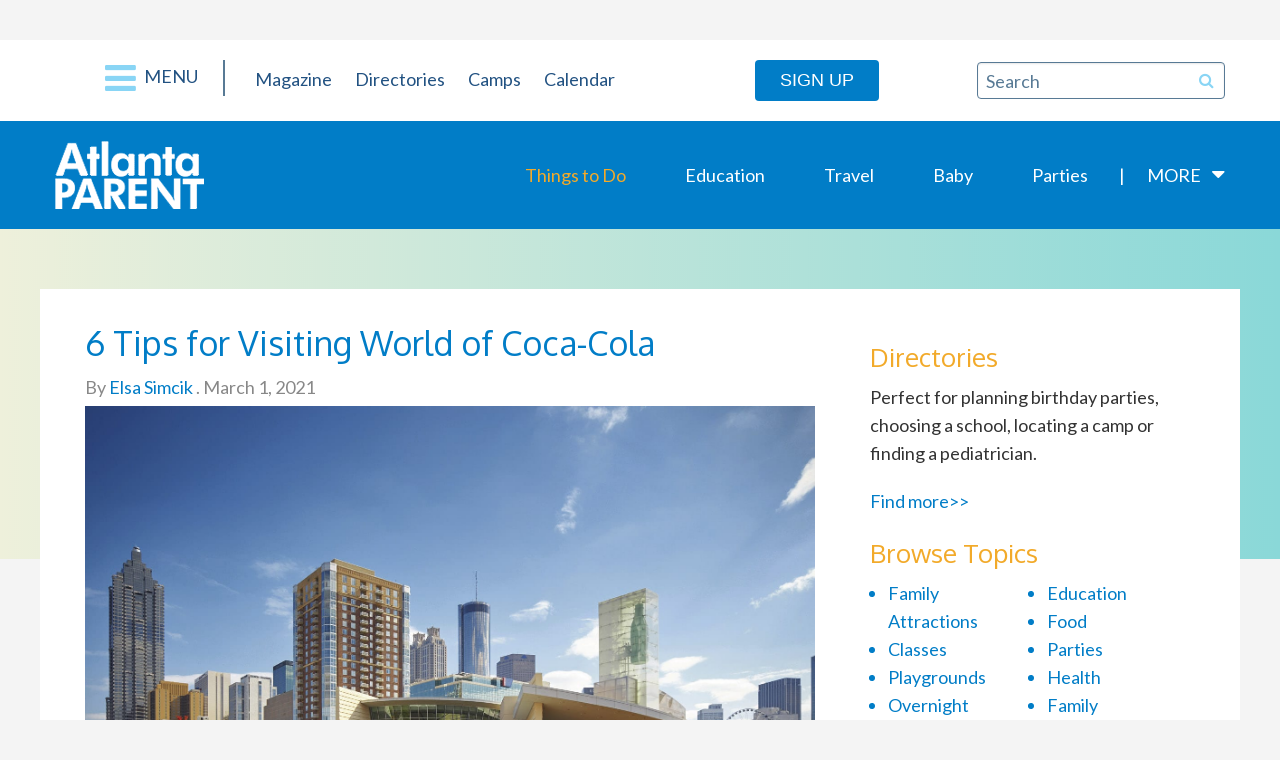

--- FILE ---
content_type: text/html; charset=UTF-8
request_url: https://www.atlantaparent.com/world-of-coca-cola/
body_size: 20578
content:
<!DOCTYPE html>
<html lang="en-US">

<head>
	<meta charset="UTF-8">
<script type="text/javascript">
/* <![CDATA[ */
var gform;gform||(document.addEventListener("gform_main_scripts_loaded",function(){gform.scriptsLoaded=!0}),document.addEventListener("gform/theme/scripts_loaded",function(){gform.themeScriptsLoaded=!0}),window.addEventListener("DOMContentLoaded",function(){gform.domLoaded=!0}),gform={domLoaded:!1,scriptsLoaded:!1,themeScriptsLoaded:!1,isFormEditor:()=>"function"==typeof InitializeEditor,callIfLoaded:function(o){return!(!gform.domLoaded||!gform.scriptsLoaded||!gform.themeScriptsLoaded&&!gform.isFormEditor()||(gform.isFormEditor()&&console.warn("The use of gform.initializeOnLoaded() is deprecated in the form editor context and will be removed in Gravity Forms 3.1."),o(),0))},initializeOnLoaded:function(o){gform.callIfLoaded(o)||(document.addEventListener("gform_main_scripts_loaded",()=>{gform.scriptsLoaded=!0,gform.callIfLoaded(o)}),document.addEventListener("gform/theme/scripts_loaded",()=>{gform.themeScriptsLoaded=!0,gform.callIfLoaded(o)}),window.addEventListener("DOMContentLoaded",()=>{gform.domLoaded=!0,gform.callIfLoaded(o)}))},hooks:{action:{},filter:{}},addAction:function(o,r,e,t){gform.addHook("action",o,r,e,t)},addFilter:function(o,r,e,t){gform.addHook("filter",o,r,e,t)},doAction:function(o){gform.doHook("action",o,arguments)},applyFilters:function(o){return gform.doHook("filter",o,arguments)},removeAction:function(o,r){gform.removeHook("action",o,r)},removeFilter:function(o,r,e){gform.removeHook("filter",o,r,e)},addHook:function(o,r,e,t,n){null==gform.hooks[o][r]&&(gform.hooks[o][r]=[]);var d=gform.hooks[o][r];null==n&&(n=r+"_"+d.length),gform.hooks[o][r].push({tag:n,callable:e,priority:t=null==t?10:t})},doHook:function(r,o,e){var t;if(e=Array.prototype.slice.call(e,1),null!=gform.hooks[r][o]&&((o=gform.hooks[r][o]).sort(function(o,r){return o.priority-r.priority}),o.forEach(function(o){"function"!=typeof(t=o.callable)&&(t=window[t]),"action"==r?t.apply(null,e):e[0]=t.apply(null,e)})),"filter"==r)return e[0]},removeHook:function(o,r,t,n){var e;null!=gform.hooks[o][r]&&(e=(e=gform.hooks[o][r]).filter(function(o,r,e){return!!(null!=n&&n!=o.tag||null!=t&&t!=o.priority)}),gform.hooks[o][r]=e)}});
/* ]]> */
</script>

	<meta name='robots' content='index, follow, max-image-preview:large, max-snippet:-1, max-video-preview:-1' />
	<style>img:is([sizes="auto" i], [sizes^="auto," i]) { contain-intrinsic-size: 3000px 1500px }</style>
	
	<!-- This site is optimized with the Yoast SEO plugin v26.3 - https://yoast.com/wordpress/plugins/seo/ -->
	<title>6 Tips for Visiting World of Coca-Cola - NEW Atlanta Parent</title>
	<link rel="canonical" href="https://www.atlantaparent.com/world-of-coca-cola/" />
	<meta property="og:locale" content="en_US" />
	<meta property="og:type" content="article" />
	<meta property="og:title" content="6 Tips for Visiting World of Coca-Cola - NEW Atlanta Parent" />
	<meta property="og:description" content="Check out our tips for visiting World of Coca-Cola, one of Atlanta&#039;s premier attractions." />
	<meta property="og:url" content="https://www.atlantaparent.com/world-of-coca-cola/" />
	<meta property="og:site_name" content="NEW Atlanta Parent" />
	<meta property="article:publisher" content="https://www.facebook.com/AtlantaParentMagazine/" />
	<meta property="article:published_time" content="2021-03-01T22:06:48+00:00" />
	<meta property="article:modified_time" content="2021-04-27T14:41:27+00:00" />
	<meta property="og:image" content="https://www.atlantaparent.com/wp-content/uploads/2018/04/WOCC-DowntownView1-0010.jpg" />
	<meta property="og:image:width" content="1613" />
	<meta property="og:image:height" content="1075" />
	<meta property="og:image:type" content="image/jpeg" />
	<meta name="author" content="Elsa Simcik" />
	<meta name="twitter:card" content="summary_large_image" />
	<meta name="twitter:creator" content="@AtlantaParent" />
	<meta name="twitter:site" content="@AtlantaParent" />
	<meta name="twitter:label1" content="Written by" />
	<meta name="twitter:data1" content="Elsa Simcik" />
	<meta name="twitter:label2" content="Est. reading time" />
	<meta name="twitter:data2" content="3 minutes" />
	<script type="application/ld+json" class="yoast-schema-graph">{"@context":"https://schema.org","@graph":[{"@type":"Article","@id":"https://www.atlantaparent.com/world-of-coca-cola/#article","isPartOf":{"@id":"https://www.atlantaparent.com/world-of-coca-cola/"},"author":{"name":"Elsa Simcik","@id":"https://www.atlantaparent.com/#/schema/person/a4078c2630452fcc0efb6323a8c7dae7"},"headline":"6 Tips for Visiting World of Coca-Cola","datePublished":"2021-03-01T22:06:48+00:00","dateModified":"2021-04-27T14:41:27+00:00","mainEntityOfPage":{"@id":"https://www.atlantaparent.com/world-of-coca-cola/"},"wordCount":576,"publisher":{"@id":"https://www.atlantaparent.com/#organization"},"image":{"@id":"https://www.atlantaparent.com/world-of-coca-cola/#primaryimage"},"thumbnailUrl":"https://www.atlantaparent.com/wp-content/uploads/2018/04/WOCC-DowntownView1-0010.jpg","articleSection":["Family Attractions","Museums","Things to Do"],"inLanguage":"en-US"},{"@type":"WebPage","@id":"https://www.atlantaparent.com/world-of-coca-cola/","url":"https://www.atlantaparent.com/world-of-coca-cola/","name":"6 Tips for Visiting World of Coca-Cola - NEW Atlanta Parent","isPartOf":{"@id":"https://www.atlantaparent.com/#website"},"primaryImageOfPage":{"@id":"https://www.atlantaparent.com/world-of-coca-cola/#primaryimage"},"image":{"@id":"https://www.atlantaparent.com/world-of-coca-cola/#primaryimage"},"thumbnailUrl":"https://www.atlantaparent.com/wp-content/uploads/2018/04/WOCC-DowntownView1-0010.jpg","datePublished":"2021-03-01T22:06:48+00:00","dateModified":"2021-04-27T14:41:27+00:00","breadcrumb":{"@id":"https://www.atlantaparent.com/world-of-coca-cola/#breadcrumb"},"inLanguage":"en-US","potentialAction":[{"@type":"ReadAction","target":["https://www.atlantaparent.com/world-of-coca-cola/"]}]},{"@type":"ImageObject","inLanguage":"en-US","@id":"https://www.atlantaparent.com/world-of-coca-cola/#primaryimage","url":"https://www.atlantaparent.com/wp-content/uploads/2018/04/WOCC-DowntownView1-0010.jpg","contentUrl":"https://www.atlantaparent.com/wp-content/uploads/2018/04/WOCC-DowntownView1-0010.jpg","width":1613,"height":1075},{"@type":"BreadcrumbList","@id":"https://www.atlantaparent.com/world-of-coca-cola/#breadcrumb","itemListElement":[{"@type":"ListItem","position":1,"name":"Home","item":"https://www.atlantaparent.com/"},{"@type":"ListItem","position":2,"name":"Articles","item":"https://www.atlantaparent.com/articles/"},{"@type":"ListItem","position":3,"name":"6 Tips for Visiting World of Coca-Cola"}]},{"@type":"WebSite","@id":"https://www.atlantaparent.com/#website","url":"https://www.atlantaparent.com/","name":"NEW Atlanta Parent","description":"Atlanta’s Source for Family Fun and Things To Do","publisher":{"@id":"https://www.atlantaparent.com/#organization"},"potentialAction":[{"@type":"SearchAction","target":{"@type":"EntryPoint","urlTemplate":"https://www.atlantaparent.com/?s={search_term_string}"},"query-input":{"@type":"PropertyValueSpecification","valueRequired":true,"valueName":"search_term_string"}}],"inLanguage":"en-US"},{"@type":"Organization","@id":"https://www.atlantaparent.com/#organization","name":"Atlanta Parent Magazine","url":"https://www.atlantaparent.com/","logo":{"@type":"ImageObject","inLanguage":"en-US","@id":"https://www.atlantaparent.com/#/schema/logo/image/","url":"https://www.atlantaparent.com/wp-content/uploads/2017/05/atlanta-parent-logo.png","contentUrl":"https://www.atlantaparent.com/wp-content/uploads/2017/05/atlanta-parent-logo.png","width":149,"height":68,"caption":"Atlanta Parent Magazine"},"image":{"@id":"https://www.atlantaparent.com/#/schema/logo/image/"},"sameAs":["https://www.facebook.com/AtlantaParentMagazine/","https://x.com/AtlantaParent","https://www.instagram.com/atlantaparent/"]},{"@type":"Person","@id":"https://www.atlantaparent.com/#/schema/person/a4078c2630452fcc0efb6323a8c7dae7","name":"Elsa Simcik","image":{"@type":"ImageObject","inLanguage":"en-US","@id":"https://www.atlantaparent.com/#/schema/person/image/","url":"https://secure.gravatar.com/avatar/87b7832807c3a6882af209a11aefed4a23c99a48b93822fc9cc9f766d57c2e52?s=96&d=mm&r=g","contentUrl":"https://secure.gravatar.com/avatar/87b7832807c3a6882af209a11aefed4a23c99a48b93822fc9cc9f766d57c2e52?s=96&d=mm&r=g","caption":"Elsa Simcik"}}]}</script>
	<!-- / Yoast SEO plugin. -->


<link rel='dns-prefetch' href='//cdn.broadstreetads.com' />
<link rel='dns-prefetch' href='//a.omappapi.com' />
<link rel='dns-prefetch' href='//fonts.googleapis.com' />
<link rel="alternate" type="application/rss+xml" title="NEW Atlanta Parent &raquo; Feed" href="https://www.atlantaparent.com/feed/" />
<link rel="alternate" type="application/rss+xml" title="NEW Atlanta Parent &raquo; Comments Feed" href="https://www.atlantaparent.com/comments/feed/" />
<link rel="alternate" type="text/calendar" title="NEW Atlanta Parent &raquo; iCal Feed" href="https://www.atlantaparent.com/events/?ical=1" />
<script type="text/javascript">
/* <![CDATA[ */
window._wpemojiSettings = {"baseUrl":"https:\/\/s.w.org\/images\/core\/emoji\/16.0.1\/72x72\/","ext":".png","svgUrl":"https:\/\/s.w.org\/images\/core\/emoji\/16.0.1\/svg\/","svgExt":".svg","source":{"concatemoji":"https:\/\/www.atlantaparent.com\/wp-includes\/js\/wp-emoji-release.min.js"}};
/*! This file is auto-generated */
!function(s,n){var o,i,e;function c(e){try{var t={supportTests:e,timestamp:(new Date).valueOf()};sessionStorage.setItem(o,JSON.stringify(t))}catch(e){}}function p(e,t,n){e.clearRect(0,0,e.canvas.width,e.canvas.height),e.fillText(t,0,0);var t=new Uint32Array(e.getImageData(0,0,e.canvas.width,e.canvas.height).data),a=(e.clearRect(0,0,e.canvas.width,e.canvas.height),e.fillText(n,0,0),new Uint32Array(e.getImageData(0,0,e.canvas.width,e.canvas.height).data));return t.every(function(e,t){return e===a[t]})}function u(e,t){e.clearRect(0,0,e.canvas.width,e.canvas.height),e.fillText(t,0,0);for(var n=e.getImageData(16,16,1,1),a=0;a<n.data.length;a++)if(0!==n.data[a])return!1;return!0}function f(e,t,n,a){switch(t){case"flag":return n(e,"\ud83c\udff3\ufe0f\u200d\u26a7\ufe0f","\ud83c\udff3\ufe0f\u200b\u26a7\ufe0f")?!1:!n(e,"\ud83c\udde8\ud83c\uddf6","\ud83c\udde8\u200b\ud83c\uddf6")&&!n(e,"\ud83c\udff4\udb40\udc67\udb40\udc62\udb40\udc65\udb40\udc6e\udb40\udc67\udb40\udc7f","\ud83c\udff4\u200b\udb40\udc67\u200b\udb40\udc62\u200b\udb40\udc65\u200b\udb40\udc6e\u200b\udb40\udc67\u200b\udb40\udc7f");case"emoji":return!a(e,"\ud83e\udedf")}return!1}function g(e,t,n,a){var r="undefined"!=typeof WorkerGlobalScope&&self instanceof WorkerGlobalScope?new OffscreenCanvas(300,150):s.createElement("canvas"),o=r.getContext("2d",{willReadFrequently:!0}),i=(o.textBaseline="top",o.font="600 32px Arial",{});return e.forEach(function(e){i[e]=t(o,e,n,a)}),i}function t(e){var t=s.createElement("script");t.src=e,t.defer=!0,s.head.appendChild(t)}"undefined"!=typeof Promise&&(o="wpEmojiSettingsSupports",i=["flag","emoji"],n.supports={everything:!0,everythingExceptFlag:!0},e=new Promise(function(e){s.addEventListener("DOMContentLoaded",e,{once:!0})}),new Promise(function(t){var n=function(){try{var e=JSON.parse(sessionStorage.getItem(o));if("object"==typeof e&&"number"==typeof e.timestamp&&(new Date).valueOf()<e.timestamp+604800&&"object"==typeof e.supportTests)return e.supportTests}catch(e){}return null}();if(!n){if("undefined"!=typeof Worker&&"undefined"!=typeof OffscreenCanvas&&"undefined"!=typeof URL&&URL.createObjectURL&&"undefined"!=typeof Blob)try{var e="postMessage("+g.toString()+"("+[JSON.stringify(i),f.toString(),p.toString(),u.toString()].join(",")+"));",a=new Blob([e],{type:"text/javascript"}),r=new Worker(URL.createObjectURL(a),{name:"wpTestEmojiSupports"});return void(r.onmessage=function(e){c(n=e.data),r.terminate(),t(n)})}catch(e){}c(n=g(i,f,p,u))}t(n)}).then(function(e){for(var t in e)n.supports[t]=e[t],n.supports.everything=n.supports.everything&&n.supports[t],"flag"!==t&&(n.supports.everythingExceptFlag=n.supports.everythingExceptFlag&&n.supports[t]);n.supports.everythingExceptFlag=n.supports.everythingExceptFlag&&!n.supports.flag,n.DOMReady=!1,n.readyCallback=function(){n.DOMReady=!0}}).then(function(){return e}).then(function(){var e;n.supports.everything||(n.readyCallback(),(e=n.source||{}).concatemoji?t(e.concatemoji):e.wpemoji&&e.twemoji&&(t(e.twemoji),t(e.wpemoji)))}))}((window,document),window._wpemojiSettings);
/* ]]> */
</script>
<link rel='stylesheet' id='tribe-events-pro-mini-calendar-block-styles-css' href='https://www.atlantaparent.com/wp-content/plugins/events-calendar-pro/build/css/tribe-events-pro-mini-calendar-block.css?ver=7.7.10' type='text/css' media='all' />
<style id='wp-emoji-styles-inline-css' type='text/css'>

	img.wp-smiley, img.emoji {
		display: inline !important;
		border: none !important;
		box-shadow: none !important;
		height: 1em !important;
		width: 1em !important;
		margin: 0 0.07em !important;
		vertical-align: -0.1em !important;
		background: none !important;
		padding: 0 !important;
	}
</style>
<link rel='stylesheet' id='wp-block-library-css' href='https://www.atlantaparent.com/wp-includes/css/dist/block-library/style.min.css' type='text/css' media='all' />
<style id='classic-theme-styles-inline-css' type='text/css'>
/*! This file is auto-generated */
.wp-block-button__link{color:#fff;background-color:#32373c;border-radius:9999px;box-shadow:none;text-decoration:none;padding:calc(.667em + 2px) calc(1.333em + 2px);font-size:1.125em}.wp-block-file__button{background:#32373c;color:#fff;text-decoration:none}
</style>
<style id='global-styles-inline-css' type='text/css'>
:root{--wp--preset--aspect-ratio--square: 1;--wp--preset--aspect-ratio--4-3: 4/3;--wp--preset--aspect-ratio--3-4: 3/4;--wp--preset--aspect-ratio--3-2: 3/2;--wp--preset--aspect-ratio--2-3: 2/3;--wp--preset--aspect-ratio--16-9: 16/9;--wp--preset--aspect-ratio--9-16: 9/16;--wp--preset--color--black: #000000;--wp--preset--color--cyan-bluish-gray: #abb8c3;--wp--preset--color--white: #ffffff;--wp--preset--color--pale-pink: #f78da7;--wp--preset--color--vivid-red: #cf2e2e;--wp--preset--color--luminous-vivid-orange: #ff6900;--wp--preset--color--luminous-vivid-amber: #fcb900;--wp--preset--color--light-green-cyan: #7bdcb5;--wp--preset--color--vivid-green-cyan: #00d084;--wp--preset--color--pale-cyan-blue: #8ed1fc;--wp--preset--color--vivid-cyan-blue: #0693e3;--wp--preset--color--vivid-purple: #9b51e0;--wp--preset--gradient--vivid-cyan-blue-to-vivid-purple: linear-gradient(135deg,rgba(6,147,227,1) 0%,rgb(155,81,224) 100%);--wp--preset--gradient--light-green-cyan-to-vivid-green-cyan: linear-gradient(135deg,rgb(122,220,180) 0%,rgb(0,208,130) 100%);--wp--preset--gradient--luminous-vivid-amber-to-luminous-vivid-orange: linear-gradient(135deg,rgba(252,185,0,1) 0%,rgba(255,105,0,1) 100%);--wp--preset--gradient--luminous-vivid-orange-to-vivid-red: linear-gradient(135deg,rgba(255,105,0,1) 0%,rgb(207,46,46) 100%);--wp--preset--gradient--very-light-gray-to-cyan-bluish-gray: linear-gradient(135deg,rgb(238,238,238) 0%,rgb(169,184,195) 100%);--wp--preset--gradient--cool-to-warm-spectrum: linear-gradient(135deg,rgb(74,234,220) 0%,rgb(151,120,209) 20%,rgb(207,42,186) 40%,rgb(238,44,130) 60%,rgb(251,105,98) 80%,rgb(254,248,76) 100%);--wp--preset--gradient--blush-light-purple: linear-gradient(135deg,rgb(255,206,236) 0%,rgb(152,150,240) 100%);--wp--preset--gradient--blush-bordeaux: linear-gradient(135deg,rgb(254,205,165) 0%,rgb(254,45,45) 50%,rgb(107,0,62) 100%);--wp--preset--gradient--luminous-dusk: linear-gradient(135deg,rgb(255,203,112) 0%,rgb(199,81,192) 50%,rgb(65,88,208) 100%);--wp--preset--gradient--pale-ocean: linear-gradient(135deg,rgb(255,245,203) 0%,rgb(182,227,212) 50%,rgb(51,167,181) 100%);--wp--preset--gradient--electric-grass: linear-gradient(135deg,rgb(202,248,128) 0%,rgb(113,206,126) 100%);--wp--preset--gradient--midnight: linear-gradient(135deg,rgb(2,3,129) 0%,rgb(40,116,252) 100%);--wp--preset--font-size--small: 13px;--wp--preset--font-size--medium: 20px;--wp--preset--font-size--large: 36px;--wp--preset--font-size--x-large: 42px;--wp--preset--spacing--20: 0.44rem;--wp--preset--spacing--30: 0.67rem;--wp--preset--spacing--40: 1rem;--wp--preset--spacing--50: 1.5rem;--wp--preset--spacing--60: 2.25rem;--wp--preset--spacing--70: 3.38rem;--wp--preset--spacing--80: 5.06rem;--wp--preset--shadow--natural: 6px 6px 9px rgba(0, 0, 0, 0.2);--wp--preset--shadow--deep: 12px 12px 50px rgba(0, 0, 0, 0.4);--wp--preset--shadow--sharp: 6px 6px 0px rgba(0, 0, 0, 0.2);--wp--preset--shadow--outlined: 6px 6px 0px -3px rgba(255, 255, 255, 1), 6px 6px rgba(0, 0, 0, 1);--wp--preset--shadow--crisp: 6px 6px 0px rgba(0, 0, 0, 1);}:where(.is-layout-flex){gap: 0.5em;}:where(.is-layout-grid){gap: 0.5em;}body .is-layout-flex{display: flex;}.is-layout-flex{flex-wrap: wrap;align-items: center;}.is-layout-flex > :is(*, div){margin: 0;}body .is-layout-grid{display: grid;}.is-layout-grid > :is(*, div){margin: 0;}:where(.wp-block-columns.is-layout-flex){gap: 2em;}:where(.wp-block-columns.is-layout-grid){gap: 2em;}:where(.wp-block-post-template.is-layout-flex){gap: 1.25em;}:where(.wp-block-post-template.is-layout-grid){gap: 1.25em;}.has-black-color{color: var(--wp--preset--color--black) !important;}.has-cyan-bluish-gray-color{color: var(--wp--preset--color--cyan-bluish-gray) !important;}.has-white-color{color: var(--wp--preset--color--white) !important;}.has-pale-pink-color{color: var(--wp--preset--color--pale-pink) !important;}.has-vivid-red-color{color: var(--wp--preset--color--vivid-red) !important;}.has-luminous-vivid-orange-color{color: var(--wp--preset--color--luminous-vivid-orange) !important;}.has-luminous-vivid-amber-color{color: var(--wp--preset--color--luminous-vivid-amber) !important;}.has-light-green-cyan-color{color: var(--wp--preset--color--light-green-cyan) !important;}.has-vivid-green-cyan-color{color: var(--wp--preset--color--vivid-green-cyan) !important;}.has-pale-cyan-blue-color{color: var(--wp--preset--color--pale-cyan-blue) !important;}.has-vivid-cyan-blue-color{color: var(--wp--preset--color--vivid-cyan-blue) !important;}.has-vivid-purple-color{color: var(--wp--preset--color--vivid-purple) !important;}.has-black-background-color{background-color: var(--wp--preset--color--black) !important;}.has-cyan-bluish-gray-background-color{background-color: var(--wp--preset--color--cyan-bluish-gray) !important;}.has-white-background-color{background-color: var(--wp--preset--color--white) !important;}.has-pale-pink-background-color{background-color: var(--wp--preset--color--pale-pink) !important;}.has-vivid-red-background-color{background-color: var(--wp--preset--color--vivid-red) !important;}.has-luminous-vivid-orange-background-color{background-color: var(--wp--preset--color--luminous-vivid-orange) !important;}.has-luminous-vivid-amber-background-color{background-color: var(--wp--preset--color--luminous-vivid-amber) !important;}.has-light-green-cyan-background-color{background-color: var(--wp--preset--color--light-green-cyan) !important;}.has-vivid-green-cyan-background-color{background-color: var(--wp--preset--color--vivid-green-cyan) !important;}.has-pale-cyan-blue-background-color{background-color: var(--wp--preset--color--pale-cyan-blue) !important;}.has-vivid-cyan-blue-background-color{background-color: var(--wp--preset--color--vivid-cyan-blue) !important;}.has-vivid-purple-background-color{background-color: var(--wp--preset--color--vivid-purple) !important;}.has-black-border-color{border-color: var(--wp--preset--color--black) !important;}.has-cyan-bluish-gray-border-color{border-color: var(--wp--preset--color--cyan-bluish-gray) !important;}.has-white-border-color{border-color: var(--wp--preset--color--white) !important;}.has-pale-pink-border-color{border-color: var(--wp--preset--color--pale-pink) !important;}.has-vivid-red-border-color{border-color: var(--wp--preset--color--vivid-red) !important;}.has-luminous-vivid-orange-border-color{border-color: var(--wp--preset--color--luminous-vivid-orange) !important;}.has-luminous-vivid-amber-border-color{border-color: var(--wp--preset--color--luminous-vivid-amber) !important;}.has-light-green-cyan-border-color{border-color: var(--wp--preset--color--light-green-cyan) !important;}.has-vivid-green-cyan-border-color{border-color: var(--wp--preset--color--vivid-green-cyan) !important;}.has-pale-cyan-blue-border-color{border-color: var(--wp--preset--color--pale-cyan-blue) !important;}.has-vivid-cyan-blue-border-color{border-color: var(--wp--preset--color--vivid-cyan-blue) !important;}.has-vivid-purple-border-color{border-color: var(--wp--preset--color--vivid-purple) !important;}.has-vivid-cyan-blue-to-vivid-purple-gradient-background{background: var(--wp--preset--gradient--vivid-cyan-blue-to-vivid-purple) !important;}.has-light-green-cyan-to-vivid-green-cyan-gradient-background{background: var(--wp--preset--gradient--light-green-cyan-to-vivid-green-cyan) !important;}.has-luminous-vivid-amber-to-luminous-vivid-orange-gradient-background{background: var(--wp--preset--gradient--luminous-vivid-amber-to-luminous-vivid-orange) !important;}.has-luminous-vivid-orange-to-vivid-red-gradient-background{background: var(--wp--preset--gradient--luminous-vivid-orange-to-vivid-red) !important;}.has-very-light-gray-to-cyan-bluish-gray-gradient-background{background: var(--wp--preset--gradient--very-light-gray-to-cyan-bluish-gray) !important;}.has-cool-to-warm-spectrum-gradient-background{background: var(--wp--preset--gradient--cool-to-warm-spectrum) !important;}.has-blush-light-purple-gradient-background{background: var(--wp--preset--gradient--blush-light-purple) !important;}.has-blush-bordeaux-gradient-background{background: var(--wp--preset--gradient--blush-bordeaux) !important;}.has-luminous-dusk-gradient-background{background: var(--wp--preset--gradient--luminous-dusk) !important;}.has-pale-ocean-gradient-background{background: var(--wp--preset--gradient--pale-ocean) !important;}.has-electric-grass-gradient-background{background: var(--wp--preset--gradient--electric-grass) !important;}.has-midnight-gradient-background{background: var(--wp--preset--gradient--midnight) !important;}.has-small-font-size{font-size: var(--wp--preset--font-size--small) !important;}.has-medium-font-size{font-size: var(--wp--preset--font-size--medium) !important;}.has-large-font-size{font-size: var(--wp--preset--font-size--large) !important;}.has-x-large-font-size{font-size: var(--wp--preset--font-size--x-large) !important;}
:where(.wp-block-post-template.is-layout-flex){gap: 1.25em;}:where(.wp-block-post-template.is-layout-grid){gap: 1.25em;}
:where(.wp-block-columns.is-layout-flex){gap: 2em;}:where(.wp-block-columns.is-layout-grid){gap: 2em;}
:root :where(.wp-block-pullquote){font-size: 1.5em;line-height: 1.6;}
</style>
<link rel='stylesheet' id='s8-responsive-slider-css' href='https://www.atlantaparent.com/wp-content/plugins/s8-responsive-slider/css/s8-responsive-slider.css' type='text/css' media='all' />
<link rel='stylesheet' id='ez-toc-css' href='https://www.atlantaparent.com/wp-content/plugins/easy-table-of-contents/assets/css/screen.min.css?ver=2.0.77' type='text/css' media='all' />
<style id='ez-toc-inline-css' type='text/css'>
div#ez-toc-container .ez-toc-title {font-size: 120%;}div#ez-toc-container .ez-toc-title {font-weight: 500;}div#ez-toc-container ul li , div#ez-toc-container ul li a {font-size: 95%;}div#ez-toc-container ul li , div#ez-toc-container ul li a {font-weight: 500;}div#ez-toc-container nav ul ul li {font-size: 90%;}.ez-toc-box-title {font-weight: bold; margin-bottom: 10px; text-align: center; text-transform: uppercase; letter-spacing: 1px; color: #666; padding-bottom: 5px;position:absolute;top:-4%;left:5%;background-color: inherit;transition: top 0.3s ease;}.ez-toc-box-title.toc-closed {top:-25%;}
.ez-toc-container-direction {direction: ltr;}.ez-toc-counter ul {direction: ltr;counter-reset: item ;}.ez-toc-counter nav ul li a::before {content: counter(item, numeric) '. ';margin-right: .2em; counter-increment: item;flex-grow: 0;flex-shrink: 0;float: left; }.ez-toc-widget-direction {direction: ltr;}.ez-toc-widget-container ul {direction: ltr;counter-reset: item ;}.ez-toc-widget-container nav ul li a::before {content: counter(item, numeric) '. ';margin-right: .2em; counter-increment: item;flex-grow: 0;flex-shrink: 0;float: left; }
</style>
<link rel='stylesheet' id='s8theme-google-fonts-css' href='//fonts.googleapis.com/css?family=Oxygen%3A300%2C400%2C700%7CLato' type='text/css' media='all' />
<link rel='stylesheet' id='s8theme-vendor-css' href='https://www.atlantaparent.com/wp-content/themes/atlanta-parent-magazine/assets/css/vendor.min.css' type='text/css' media='all' />
<link rel='stylesheet' id='s8theme-css' href='https://www.atlantaparent.com/wp-content/themes/atlanta-parent-magazine/assets/css/main.min.css' type='text/css' media='all' />
<script async data-cfasync='false' type="text/javascript" src="//cdn.broadstreetads.com/init-2.min.js?v=1.51.10" id="broadstreet-init-js"></script>
<script type="text/javascript" src="https://www.atlantaparent.com/wp-includes/js/jquery/jquery.min.js?ver=3.7.1" id="jquery-core-js"></script>
<script type="text/javascript" src="https://www.atlantaparent.com/wp-includes/js/jquery/jquery-migrate.min.js?ver=3.4.1" id="jquery-migrate-js"></script>
<script type="text/javascript" src="https://www.atlantaparent.com/wp-content/plugins/s8-responsive-slider/js/jquery.flexslider-min.js" id="s8-flexslider-js"></script>
<script type="text/javascript" src="https://www.atlantaparent.com/wp-content/plugins/s8-responsive-slider/js/jquery.fitvids.js" id="s8-slider-fitvids-js"></script>
<script type="text/javascript" src="https://www.atlantaparent.com/wp-content/plugins/s8-responsive-slider/js/s8-responsive-slider.js" id="s8-responsive-slider-js"></script>
<link rel="https://api.w.org/" href="https://www.atlantaparent.com/wp-json/" /><link rel="alternate" title="JSON" type="application/json" href="https://www.atlantaparent.com/wp-json/wp/v2/posts/31359" /><link rel="EditURI" type="application/rsd+xml" title="RSD" href="https://www.atlantaparent.com/xmlrpc.php?rsd" />

<link rel='shortlink' href='https://www.atlantaparent.com/?p=31359' />
<link rel="alternate" title="oEmbed (JSON)" type="application/json+oembed" href="https://www.atlantaparent.com/wp-json/oembed/1.0/embed?url=https%3A%2F%2Fwww.atlantaparent.com%2Fworld-of-coca-cola%2F" />
<link rel="alternate" title="oEmbed (XML)" type="text/xml+oembed" href="https://www.atlantaparent.com/wp-json/oembed/1.0/embed?url=https%3A%2F%2Fwww.atlantaparent.com%2Fworld-of-coca-cola%2F&#038;format=xml" />
<meta name="tec-api-version" content="v1"><meta name="tec-api-origin" content="https://www.atlantaparent.com"><link rel="alternate" href="https://www.atlantaparent.com/wp-json/tribe/events/v1/" /><!-- Global site tag (gtag.js) - Google Analytics -->
<script async src="https://www.googletagmanager.com/gtag/js?id=UA-1625068-1"></script>
<script>
  window.dataLayer = window.dataLayer || [];
  function gtag(){dataLayer.push(arguments);}
  gtag('js', new Date());

  gtag('config', 'UA-1625068-1');
</script>

<!-- Global site tag (gtag.js) - Google Analytics -->
<script async src="https://www.googletagmanager.com/gtag/js?id=G-Z133TEEHTW"></script>
<script>
  window.dataLayer = window.dataLayer || [];
  function gtag(){dataLayer.push(arguments);}
  gtag('js', new Date());

  gtag('config', 'G-Z133TEEHTW');
</script>

<meta name="p:domain_verify" content="e719d6f6ba2847d205fe1d284ce6b304"/>
<meta name="viewport" content="width=device-width, initial-scale=1.0">
<link rel="pingback" href="https://www.atlantaparent.com/xmlrpc.php" />
<link rel="profile" href="https://gmpg.org/xfn/11" />
    <style>
        .category-sticky {
            border-color: #89d5f5;
        }

        .wpbdp-categories > li > ul {
            margin-bottom: 25px;
        }

        .wpbdp-main-box {
            display: none;
        }

        body.post-type-archive-tribe_events .tribe-mini-calendar-grid-wrapper {
            display: none;
        }
    </style>
        
</head>

<body data-rsssl=1 class="wp-singular post-template-default single single-post postid-31359 single-format-standard wp-theme-atlanta-parent-magazine tribe-no-js wpbdp-with-button-styles tribe-theme-atlanta-parent-magazine">


<div id="wrap"  class="wrap">


	
	<!--
<div class="mobile-nav-bar text-right show-for-small-only">
	<i class="fa fa-bars fa-2x responsive-menu-toggle"></i>
</div>
-->

<div class="masthead show-for-large-up">

	<div class="row">
		<div class="column small-12 medium-8 medium-offset-2 text-center">

			<!--script type="text/javascript">
				GA_googleFillSlot("NS_HomePage_Leaderboard_Top_728x90");
			</script-->
			
			<!-- GPT AdSlot 1 for Ad unit 'NS_HomePage_Leaderboard_Top_728x90' ### Size: [[728,90]] -->
<!-- Adslot's refresh function: googletag.pubads().refresh([gptadslots[0]]) -->
<!-- <div id='div-gpt-ad-4137543-1'>
  <script>
    googletag.cmd.push(function() { googletag.display('div-gpt-ad-4137543-1'); });
  </script>
</div> -->
<!-- End AdSlot 1 -->

		</div>
	</div>

</div>
	

	
	<div class="show-for-large-up">

	<header id="header"  class="header" class="">

		<div id="header-inner"  class="header-inner row">

				<div class="responsive-nav">
		<div class="text-right menu-header">
			<span class="responsive-menu-toggle">
				<i class="fa fa-times"></i>
				Menu
			</span>
		</div>
		<div class="responsive-nav-inner">
			<nav class="menu-hamburger-menu-container"><ul id="menu-hamburger-menu" class="menu"><li id="menu-item-5094" class="menu-item menu-item-type-post_type menu-item-object-page menu-item-home first-menu-item menu-item-5094"><a href="https://www.atlantaparent.com/">Home</a></li>
<li id="menu-item-16243" class="menu-item menu-item-type-post_type menu-item-object-page current_page_parent menu-item-16243"><a href="https://www.atlantaparent.com/articles/">Latest Posts</a></li>
<li id="menu-item-5064" class="menu-item menu-item-type-post_type menu-item-object-page menu-item-5064"><a href="https://www.atlantaparent.com/browse-topics/">Browse Topics</a></li>
<li id="menu-item-13571" class="menu-item menu-item-type-post_type_archive menu-item-object-apm-magazine menu-item-13571"><a href="https://www.atlantaparent.com/magazine/">Magazines</a></li>
<li id="menu-item-5065" class="menu-item menu-item-type-post_type menu-item-object-page menu-item-5065"><a href="https://www.atlantaparent.com/directory/">Directory</a></li>
<li id="menu-item-5095" class="menu-item menu-item-type-post_type menu-item-object-page menu-item-5095"><a href="https://www.atlantaparent.com/about_atlanta_parent/">About Us</a></li>
<li id="menu-item-18012" class="menu-item menu-item-type-post_type menu-item-object-page menu-item-18012"><a href="https://www.atlantaparent.com/advertise_with_us/">Advertise With Us</a></li>
<li id="menu-item-5093" class="menu-item menu-item-type-post_type menu-item-object-page last-menu-item menu-item-5093"><a href="https://www.atlantaparent.com/contact/">Contact Us</a></li>
</ul></nav>		</div>
	</div>
	
			<div class="show-for-large-up">
	<div class="column small-2 hide-for-small-only">
		<p>
			<a class="responsive-menu-toggle pull-right" href="#">
				<i class="fa fa-bars fa-2x"></i> Menu
			</a>
		</p>
	</div>
	<div class="column small-5">
		<nav class="menu-utility-menu-container"><ul id="menu-utility-menu" class="menu list-inline"><li id="menu-item-5010" class="menu-item menu-item-type-custom menu-item-object-custom first-menu-item menu-item-5010"><a href="/magazine">Magazine</a></li>
<li id="menu-item-35412" class="menu-item menu-item-type-post_type menu-item-object-page menu-item-35412"><a href="https://www.atlantaparent.com/directory/">Directories</a></li>
<li id="menu-item-33849" class="menu-item menu-item-type-taxonomy menu-item-object-category menu-item-33849"><a href="https://www.atlantaparent.com/category/camps/">Camps</a></li>
<li id="menu-item-5011" class="menu-item menu-item-type-custom menu-item-object-custom last-menu-item menu-item-5011"><a href="/events/">Calendar</a></li>
</ul></nav>	</div>
	<div class="column small-5">
		<a href="#" class="button sign-up left manual-optin-trigger" data-optin-slug="rds175ufebfikekp" >Sign Up</a>
		<form role="search" method="get" class="search-form" action="https://www.atlantaparent.com/">
	<input type="search" class="search-field" name="s" placeholder="Search"
	       value=""/>
	<button type="submit" class="button button-search-submit"><i class="fa fa-search"></i></button>
</form>
	</div>
</div>

			
		</div>
		<!-- .header-inner -->

	</header>
	<!-- .header -->

	</div>
	

	
	<div class="mobile-header hide-for-large-up">

    <div class="logo-bar" style="text-align: center; padding: 15px;">
        <a href="https://www.atlantaparent.com">
            <img src="https://www.atlantaparent.com/wp-content/themes/atlanta-parent-magazine/assets/images/logo-blue.png">
        </a>
    </div>

    <div class="menu-bar top-bar">

        <div class="pull-left">
            <nav class="menu-mobile-menu-container"><ul id="menu-mobile-menu" class="menu"><li id="menu-item-12890" class="menu-item menu-item-type-custom menu-item-object-custom menu-item-has-children first-menu-item menu-item-12890"><a href="#">Main</a>
<ul class="sub-menu">
	<li id="menu-item-16205" class="menu-item menu-item-type-post_type menu-item-object-page menu-item-home menu-item-16205"><a href="https://www.atlantaparent.com/">Home</a></li>
	<li id="menu-item-16242" class="menu-item menu-item-type-post_type menu-item-object-page current_page_parent menu-item-16242"><a href="https://www.atlantaparent.com/articles/">Latest Posts</a></li>
	<li id="menu-item-12893" class="menu-item menu-item-type-post_type menu-item-object-page menu-item-12893"><a href="https://www.atlantaparent.com/browse-topics/">Browse Topics</a></li>
	<li id="menu-item-12894" class="menu-item menu-item-type-post_type_archive menu-item-object-apm-magazine menu-item-12894"><a href="https://www.atlantaparent.com/magazine/">Magazines</a></li>
	<li id="menu-item-12895" class="menu-item menu-item-type-custom menu-item-object-custom menu-item-12895"><a href="https://www.atlantaparent.com/events/">Calendar</a></li>
	<li id="menu-item-35413" class="menu-item menu-item-type-post_type menu-item-object-page menu-item-35413"><a href="https://www.atlantaparent.com/directory/">Directories</a></li>
</ul>
</li>
<li id="menu-item-12891" class="menu-item menu-item-type-custom menu-item-object-custom menu-item-has-children menu-item-12891"><a href="#">Topics</a>
<ul class="sub-menu">
	<li id="menu-item-12910" class="menu-item menu-item-type-taxonomy menu-item-object-category current-post-ancestor current-menu-parent current-post-parent menu-item-12910"><a href="https://www.atlantaparent.com/category/local-fun-things-to-do/">Things to Do</a></li>
	<li id="menu-item-12914" class="menu-item menu-item-type-taxonomy menu-item-object-category menu-item-12914"><a href="https://www.atlantaparent.com/category/camps/">Camps</a></li>
	<li id="menu-item-12897" class="menu-item menu-item-type-taxonomy menu-item-object-category menu-item-12897"><a href="https://www.atlantaparent.com/category/education/">Education</a></li>
	<li id="menu-item-12899" class="menu-item menu-item-type-taxonomy menu-item-object-category menu-item-12899"><a href="https://www.atlantaparent.com/category/parties/">Parties</a></li>
	<li id="menu-item-12898" class="menu-item menu-item-type-taxonomy menu-item-object-category menu-item-12898"><a href="https://www.atlantaparent.com/category/top-events/">Top Events</a></li>
	<li id="menu-item-12900" class="menu-item menu-item-type-taxonomy menu-item-object-category menu-item-12900"><a href="https://www.atlantaparent.com/category/travel/">Travel</a></li>
	<li id="menu-item-12912" class="menu-item menu-item-type-taxonomy menu-item-object-category menu-item-12912"><a href="https://www.atlantaparent.com/category/food/">Food</a></li>
	<li id="menu-item-33333" class="menu-item menu-item-type-taxonomy menu-item-object-category menu-item-33333"><a href="https://www.atlantaparent.com/category/baby/">Baby</a></li>
	<li id="menu-item-12911" class="menu-item menu-item-type-taxonomy menu-item-object-category menu-item-12911"><a href="https://www.atlantaparent.com/category/parenting/">Parenting</a></li>
	<li id="menu-item-12915" class="menu-item menu-item-type-taxonomy menu-item-object-category menu-item-12915"><a href="https://www.atlantaparent.com/category/mom-approved-doctors/">Health</a></li>
	<li id="menu-item-12913" class="menu-item menu-item-type-taxonomy menu-item-object-category menu-item-12913"><a href="https://www.atlantaparent.com/category/best-of-family-fun-awards/">Best of Family Fun</a></li>
</ul>
</li>
<li id="menu-item-12892" class="menu-item menu-item-type-custom menu-item-object-custom menu-item-has-children menu-item-12892"><a href="#">More</a>
<ul class="sub-menu">
	<li id="menu-item-12901" class="menu-item menu-item-type-post_type menu-item-object-page menu-item-home menu-item-12901"><a href="https://www.atlantaparent.com/">Home</a></li>
	<li id="menu-item-12902" class="menu-item menu-item-type-post_type menu-item-object-page menu-item-12902"><a href="https://www.atlantaparent.com/browse-topics/">Browse Topics</a></li>
	<li id="menu-item-12906" class="menu-item menu-item-type-post_type menu-item-object-page menu-item-12906"><a href="https://www.atlantaparent.com/findamagazine/">Find a Magazine</a></li>
	<li id="menu-item-12903" class="menu-item menu-item-type-post_type menu-item-object-page menu-item-12903"><a href="https://www.atlantaparent.com/directory/">Directory</a></li>
	<li id="menu-item-12904" class="menu-item menu-item-type-post_type menu-item-object-page menu-item-12904"><a href="https://www.atlantaparent.com/about_atlanta_parent/">About Us</a></li>
	<li id="menu-item-19897" class="menu-item menu-item-type-post_type menu-item-object-page menu-item-19897"><a href="https://www.atlantaparent.com/advertise_with_us/">Advertise With Us</a></li>
	<li id="menu-item-12905" class="menu-item menu-item-type-post_type menu-item-object-page last-menu-item menu-item-12905"><a href="https://www.atlantaparent.com/contact/">Contact Us</a></li>
</ul>
</li>
</ul></nav>        </div>

        <div class="pull-right">
            <ul>
                <li class="search" id="search-toggle">
                    <i class="fa fa-search"></i>
                </li>
            </ul>
        </div>

        <div class="clearfix"></div>

    </div>

    <div id="menu-bar-search-container">
        <form role="search" method="get" class="search-form" action="https://www.atlantaparent.com/">
        <div class="row">
            <div class="large-12 columns">
                <div class="row collapse">
                    <div class="small-10 columns">
                        <input type="text" style="margin-bottom: 0;" name="s" placeholder="Search">
                    </div>
                    <div class="small-2 columns">
                        <button type="submit" class="button postfix"  style="margin-bottom: 0;">Search</button>
                    </div>
                </div>
            </div>
        </div>
        </form>
    </div>


    <div class="menus-container">

        <nav class="menu-mobile-menu-container"><ul id="menu-mobile-menu-1" class="menu"><li class="menu-item menu-item-type-custom menu-item-object-custom menu-item-has-children first-menu-item menu-item-12890"><a href="#">Main</a>
<ul class="sub-menu">
	<li class="menu-item menu-item-type-post_type menu-item-object-page menu-item-home menu-item-16205"><a href="https://www.atlantaparent.com/">Home</a></li>
	<li class="menu-item menu-item-type-post_type menu-item-object-page current_page_parent menu-item-16242"><a href="https://www.atlantaparent.com/articles/">Latest Posts</a></li>
	<li class="menu-item menu-item-type-post_type menu-item-object-page menu-item-12893"><a href="https://www.atlantaparent.com/browse-topics/">Browse Topics</a></li>
	<li class="menu-item menu-item-type-post_type_archive menu-item-object-apm-magazine menu-item-12894"><a href="https://www.atlantaparent.com/magazine/">Magazines</a></li>
	<li class="menu-item menu-item-type-custom menu-item-object-custom menu-item-12895"><a href="https://www.atlantaparent.com/events/">Calendar</a></li>
	<li class="menu-item menu-item-type-post_type menu-item-object-page menu-item-35413"><a href="https://www.atlantaparent.com/directory/">Directories</a></li>
</ul>
</li>
<li class="menu-item menu-item-type-custom menu-item-object-custom menu-item-has-children menu-item-12891"><a href="#">Topics</a>
<ul class="sub-menu">
	<li class="menu-item menu-item-type-taxonomy menu-item-object-category current-post-ancestor current-menu-parent current-post-parent menu-item-12910"><a href="https://www.atlantaparent.com/category/local-fun-things-to-do/">Things to Do</a></li>
	<li class="menu-item menu-item-type-taxonomy menu-item-object-category menu-item-12914"><a href="https://www.atlantaparent.com/category/camps/">Camps</a></li>
	<li class="menu-item menu-item-type-taxonomy menu-item-object-category menu-item-12897"><a href="https://www.atlantaparent.com/category/education/">Education</a></li>
	<li class="menu-item menu-item-type-taxonomy menu-item-object-category menu-item-12899"><a href="https://www.atlantaparent.com/category/parties/">Parties</a></li>
	<li class="menu-item menu-item-type-taxonomy menu-item-object-category menu-item-12898"><a href="https://www.atlantaparent.com/category/top-events/">Top Events</a></li>
	<li class="menu-item menu-item-type-taxonomy menu-item-object-category menu-item-12900"><a href="https://www.atlantaparent.com/category/travel/">Travel</a></li>
	<li class="menu-item menu-item-type-taxonomy menu-item-object-category menu-item-12912"><a href="https://www.atlantaparent.com/category/food/">Food</a></li>
	<li class="menu-item menu-item-type-taxonomy menu-item-object-category menu-item-33333"><a href="https://www.atlantaparent.com/category/baby/">Baby</a></li>
	<li class="menu-item menu-item-type-taxonomy menu-item-object-category menu-item-12911"><a href="https://www.atlantaparent.com/category/parenting/">Parenting</a></li>
	<li class="menu-item menu-item-type-taxonomy menu-item-object-category menu-item-12915"><a href="https://www.atlantaparent.com/category/mom-approved-doctors/">Health</a></li>
	<li class="menu-item menu-item-type-taxonomy menu-item-object-category menu-item-12913"><a href="https://www.atlantaparent.com/category/best-of-family-fun-awards/">Best of Family Fun</a></li>
</ul>
</li>
<li class="menu-item menu-item-type-custom menu-item-object-custom menu-item-has-children menu-item-12892"><a href="#">More</a>
<ul class="sub-menu">
	<li class="menu-item menu-item-type-post_type menu-item-object-page menu-item-home menu-item-12901"><a href="https://www.atlantaparent.com/">Home</a></li>
	<li class="menu-item menu-item-type-post_type menu-item-object-page menu-item-12902"><a href="https://www.atlantaparent.com/browse-topics/">Browse Topics</a></li>
	<li class="menu-item menu-item-type-post_type menu-item-object-page menu-item-12906"><a href="https://www.atlantaparent.com/findamagazine/">Find a Magazine</a></li>
	<li class="menu-item menu-item-type-post_type menu-item-object-page menu-item-12903"><a href="https://www.atlantaparent.com/directory/">Directory</a></li>
	<li class="menu-item menu-item-type-post_type menu-item-object-page menu-item-12904"><a href="https://www.atlantaparent.com/about_atlanta_parent/">About Us</a></li>
	<li class="menu-item menu-item-type-post_type menu-item-object-page menu-item-19897"><a href="https://www.atlantaparent.com/advertise_with_us/">Advertise With Us</a></li>
	<li class="menu-item menu-item-type-post_type menu-item-object-page last-menu-item menu-item-12905"><a href="https://www.atlantaparent.com/contact/">Contact Us</a></li>
</ul>
</li>
</ul></nav>
    </div>

    <div class="ad-container">

        <div class="row">
            <div class="column small-12 medium-12 text-center">
                
<!-- <div id='div-gpt-ad-4137543-2'>
  <script>
    googletag.cmd.push(function() { googletag.display('div-gpt-ad-4137543-2'); });
  </script>
</div> -->
				<broadstreet-zone zone-id="150229" active-style="text-align:center;"></broadstreet-zone>
            </div>
        </div>
    </div>


</div>
<div class="show-for-large-up">
<div id="header-secondary"  class="header-secondary subpage">
	<div id="header-secondary-inner"  class="header-secondary-inner row">
		<div class="menu-overlay">
			<div class="column small-12">
				<div class="row">
					<div class="column small-3">
						<a href='https://www.atlantaparent.com/' title='NEW Atlanta Parent' class='site_branding_link'><img width="149" height="68" src="https://www.atlantaparent.com/wp-content/uploads/2016/07/logo.png" class="attachment-full size-full" alt="" decoding="async" /></a>					</div>
					<div class="column small-9 nav-main text-right">
						<nav class="menu-main-menu-container"><ul id="menu-main-menu" class="menu list-inline"><li id="menu-item-5028" class="menu-item menu-item-type-taxonomy menu-item-object-category current-post-ancestor current-menu-parent current-post-parent first-menu-item menu-item-5028"><a href="https://www.atlantaparent.com/category/local-fun-things-to-do/">Things to Do</a></li>
<li id="menu-item-9226" class="menu-item menu-item-type-taxonomy menu-item-object-category menu-item-9226"><a href="https://www.atlantaparent.com/category/education/">Education</a></li>
<li id="menu-item-5030" class="menu-item menu-item-type-taxonomy menu-item-object-category menu-item-5030"><a href="https://www.atlantaparent.com/category/travel/">Travel</a></li>
<li id="menu-item-33332" class="menu-item menu-item-type-taxonomy menu-item-object-category menu-item-33332"><a href="https://www.atlantaparent.com/category/baby/">Baby</a></li>
<li id="menu-item-9228" class="menu-item menu-item-type-taxonomy menu-item-object-category menu-item-9228"><a href="https://www.atlantaparent.com/category/parties/">Parties</a></li>
<li id="menu-item-5018" class="menu-item menu-item-type-custom menu-item-object-custom menu-item-has-children menu-item-5018"><a href="#">More</a>
<ul class="sub-menu">
	<li id="menu-item-35414" class="menu-item menu-item-type-post_type menu-item-object-page menu-item-35414"><a href="https://www.atlantaparent.com/browse-topics/">Browse Topics</a></li>
	<li id="menu-item-5031" class="menu-item menu-item-type-taxonomy menu-item-object-category menu-item-5031"><a href="https://www.atlantaparent.com/category/food/">Food</a></li>
	<li id="menu-item-5029" class="menu-item menu-item-type-taxonomy menu-item-object-category menu-item-5029"><a href="https://www.atlantaparent.com/category/top-events/">Top Events</a></li>
	<li id="menu-item-16101" class="menu-item menu-item-type-post_type menu-item-object-page current_page_parent menu-item-16101"><a href="https://www.atlantaparent.com/articles/">Latest Posts</a></li>
	<li id="menu-item-67334" class="menu-item menu-item-type-taxonomy menu-item-object-category menu-item-67334"><a href="https://www.atlantaparent.com/category/bestfamilybusinesses/">Best Family Businesses</a></li>
	<li id="menu-item-9229" class="menu-item menu-item-type-taxonomy menu-item-object-category menu-item-9229"><a href="https://www.atlantaparent.com/category/mom-approved-doctors/">Health</a></li>
	<li id="menu-item-69130" class="menu-item menu-item-type-taxonomy menu-item-object-category menu-item-69130"><a href="https://www.atlantaparent.com/category/neighborhoods/">Neighborhoods</a></li>
	<li id="menu-item-16105" class="menu-item menu-item-type-taxonomy menu-item-object-category menu-item-16105"><a href="https://www.atlantaparent.com/category/parenting/">Parenting</a></li>
	<li id="menu-item-9230" class="menu-item menu-item-type-taxonomy menu-item-object-category last-menu-item menu-item-9230"><a href="https://www.atlantaparent.com/category/best-of-family-fun-awards/">Best of Family Fun Awards</a></li>
</ul>
</li>
</ul></nav>					</div>
				</div>
			</div>
		</div>

	</div><!-- .header-secondary-inner -->

</div><!-- .header-secondary -->
</div>



	

	
	<div id="main"  class="main">

		<div id="main-inner"  class="main-inner row">

			
			<div id="content"  class="content columns medium-8">

				<article id="post-31359" class="post-31359 post type-post status-publish format-standard has-post-thumbnail hentry category-family-attractions category-museums category-local-fun-things-to-do first last odd">

	<div class="page-header">
		<h1>6 Tips for Visiting World of Coca-Cola</h1>
          <div class="pdate">By<a href="https://www.atlantaparent.com/author/elsa/">&nbsp;Elsa Simcik</a> <span class="green-dot"> . </span> March 1, 2021</div>
	</div>

	<p><a href="https://www.atlantaparent.com/wp-content/uploads/2018/04/WOCC-DowntownView1-0010.jpg"><img fetchpriority="high" decoding="async" class="alignnone size-full wp-image-31361" src="https://www.atlantaparent.com/wp-content/uploads/2018/04/WOCC-DowntownView1-0010.jpg" alt="" width="1613" height="1075" srcset="https://www.atlantaparent.com/wp-content/uploads/2018/04/WOCC-DowntownView1-0010.jpg 1613w, https://www.atlantaparent.com/wp-content/uploads/2018/04/WOCC-DowntownView1-0010-300x200.jpg 300w, https://www.atlantaparent.com/wp-content/uploads/2018/04/WOCC-DowntownView1-0010-768x512.jpg 768w, https://www.atlantaparent.com/wp-content/uploads/2018/04/WOCC-DowntownView1-0010-1024x682.jpg 1024w, https://www.atlantaparent.com/wp-content/uploads/2018/04/WOCC-DowntownView1-0010-345x230.jpg 345w, https://www.atlantaparent.com/wp-content/uploads/2018/04/WOCC-DowntownView1-0010-150x100.jpg 150w, https://www.atlantaparent.com/wp-content/uploads/2018/04/WOCC-DowntownView1-0010-500x333.jpg 500w" sizes="(max-width: 1613px) 100vw, 1613px" /></a>Coca-Cola and Atlanta&#8211;they just go together. So if you haven&#8217;t been to <a href="https://www.atlantaparent.com/directory/9049/world-coca-cola-2/">World of Coca-Cola,</a> it&#8217;s time to pay a visit to this fun, engaging attraction in downtown Atlanta. Families love learning about the most famous beverage&#8217;s history, getting close to the secret formula and of course, drinking A LOT of Coke.</p>
<h2><a href="https://www.atlantaparent.com/wp-content/uploads/2018/04/wocc-tasteitsamplingarea-7d9e3e5b.jpg"><img decoding="async" class="alignnone size-full wp-image-31362" src="https://www.atlantaparent.com/wp-content/uploads/2018/04/wocc-tasteitsamplingarea-7d9e3e5b.jpg" alt="" width="2048" height="1694" srcset="https://www.atlantaparent.com/wp-content/uploads/2018/04/wocc-tasteitsamplingarea-7d9e3e5b.jpg 2048w, https://www.atlantaparent.com/wp-content/uploads/2018/04/wocc-tasteitsamplingarea-7d9e3e5b-300x248.jpg 300w, https://www.atlantaparent.com/wp-content/uploads/2018/04/wocc-tasteitsamplingarea-7d9e3e5b-768x635.jpg 768w, https://www.atlantaparent.com/wp-content/uploads/2018/04/wocc-tasteitsamplingarea-7d9e3e5b-1024x847.jpg 1024w, https://www.atlantaparent.com/wp-content/uploads/2018/04/wocc-tasteitsamplingarea-7d9e3e5b-278x230.jpg 278w, https://www.atlantaparent.com/wp-content/uploads/2018/04/wocc-tasteitsamplingarea-7d9e3e5b-150x124.jpg 150w, https://www.atlantaparent.com/wp-content/uploads/2018/04/wocc-tasteitsamplingarea-7d9e3e5b-500x414.jpg 500w" sizes="(max-width: 2048px) 100vw, 2048px" /></a>1. Try it All in the Tasting Room</h2>
<p>By far, visitors&#8217; favorite attraction at World of Coca-Cola is <a href="http://www.worldofcoca-cola.com/explore/explore-inside/explore-taste-it/">&#8220;Taste It!&#8221;</a> That&#8217;s because they can taste over 100 (yes, 100+!) flavors of Coke from all over the world. Not only do kids love trying all the sodas (some great, some good and some weird), they get a little geography lesson in the process.</p><p>    <div class="show-for-small-only text-center">
            <!-- GPT AdSlot 36 for Ad unit 'NS_General_Content_300x250' ### Size: [[300,250]] -->
<div id='div-gpt-ad-4137543-36'>
  <script type='text/javascript'>
    googletag.cmd.push(function() { googletag.display('div-gpt-ad-4137543-36'); });
  </script>
</div>
                </div>
    </p>
<h2><a href="https://www.atlantaparent.com/wp-content/uploads/2018/04/wocc-VaultEntrance-7d9f6314.jpg"><img decoding="async" class="alignnone size-full wp-image-31363" src="https://www.atlantaparent.com/wp-content/uploads/2018/04/wocc-VaultEntrance-7d9f6314.jpg" alt="" width="1363" height="2048" srcset="https://www.atlantaparent.com/wp-content/uploads/2018/04/wocc-VaultEntrance-7d9f6314.jpg 1363w, https://www.atlantaparent.com/wp-content/uploads/2018/04/wocc-VaultEntrance-7d9f6314-200x300.jpg 200w, https://www.atlantaparent.com/wp-content/uploads/2018/04/wocc-VaultEntrance-7d9f6314-768x1154.jpg 768w, https://www.atlantaparent.com/wp-content/uploads/2018/04/wocc-VaultEntrance-7d9f6314-681x1024.jpg 681w, https://www.atlantaparent.com/wp-content/uploads/2018/04/wocc-VaultEntrance-7d9f6314-153x230.jpg 153w, https://www.atlantaparent.com/wp-content/uploads/2018/04/wocc-VaultEntrance-7d9f6314-150x225.jpg 150w, https://www.atlantaparent.com/wp-content/uploads/2018/04/wocc-VaultEntrance-7d9f6314-333x500.jpg 333w" sizes="(max-width: 1363px) 100vw, 1363px" /></a>2. Go Beyond the Tasting Room</h2>
<p>The Tasting Room may be the talk of the town but WOCC has so much more than that. Visitors can enter a <a href="http://www.worldofcoca-cola.com/explore/explore-inside/explore-vault-secret-formula/">vault that holds the Coca-Cola secret formula</a>. For over 125 years, Coke has managed to keep their recipe on lockdown and this interactive exhibit explains its origins. Check out <a href="http://www.worldofcoca-cola.com/explore/explore-inside/explore-pop-culture-gallery/">The Pop Culture Gallery</a> to see how Coke and its iconic logo have been incorporated into our pop culture scene. Learn mind-blowing facts like this one: the image of Santa Claus we use today came from a Coca-Cola ad. Still mad about new Coke? They get into that controversy too.</p>
<h2><span class="ez-toc-section" id="3-Do-the-3-D-experience"></span>3. <a href="https://www.worldofcoca-cola.com/explore/explore-inside/explore-3-d-theater/">Do the 3-D experience </a><span class="ez-toc-section-end"></span></h2>
<p>Kids love to watch movies at museums and this one is a big crowd pleaser. Not only do guests receive 3-D glasses to watch &#8220;In Search of the Secret Formula&#8221; but their chairs move as well (and they may get wet) to make it a complete 4-D experience. Have a kid who doesn&#8217;t like all that movement? They have stationary chairs too.</p>
<h2><span class="ez-toc-section" id="4-Save-Money"></span>4. Save Money<span class="ez-toc-section-end"></span></h2>
<p>You&#8217;re not likely going to see coupons and discounts on tickets to WOCC as their general admission prices are pretty reasonable. But here are a couple of ways to save. If you are active duty or a reserved member of the <a href="http://www.worldofcoca-cola.com/special-offers/military-appreciation/">U.S. armed forces or a military retiree</a>, you always get in free. If you buy an <a href="http://www.worldofcoca-cola.com/purchase-tickets/annual-pass/">annual pass</a> to WOCC, it pays for itself after two visits. Annual pass holders also receive discounts such as $4 off for their guests. And of course, if you plan to visit other Atlanta attractions such as the Georgia Aquarium, CNN and the Zoo (within nine consecutive days), the <a href="https://www.atlantaparent.com/atlanta-city-pass/">Atlanta City Pass</a> is a great option.</p>
<h2><span class="ez-toc-section" id="5-Visit-the-Polar-Bear"></span><a href="http://www.worldofcoca-cola.com/explore/explore-inside/explore-coca-cola-polar-bear/">5. Visit the Polar Bear</a><span class="ez-toc-section-end"></span></h2>
<p>No trip to WOCC is complete without meeting the beloved Coca-Cola Polar Bear. Kids (and adults) geek out when they meet the iconic polar bear, who has actually been featured in Coca-Cola ads since 1922. Don&#8217;t forget to take a picture with the polar bear; you can take your own or let one of their photographers snap it.</p>
<h2><span class="ez-toc-section" id="6-Tour-taste-then-eat"></span>6. Tour, taste, then eat<span class="ez-toc-section-end"></span></h2>
<p>Plan to arrive when <a href="http://www.worldofcoca-cola.com/plan-your-visit/hours-of-operation/">WOCC opens</a> (to avoid the inevitable crowds) and stay about two hours. After you&#8217;ve toured the exhibits and tasted your share of Cokes from around the world, you will surely have worked up an appetite. Many visitors walk to nearby <a href="http://www.cintl.com/locations-and-brands/locations/15?utm_source=tripadvisor&amp;utm_medium=referral">Pemberton Cafe</a> (named after the pharmacist who invented Coca-Cola) for burgers, pizza, salads and kids&#8217; meals. On a nice day you can walk through <a href="https://www.atlantaparent.com/centennial-olympic-park-atlanta/">Centennial Olympic Park</a> to the CNN Center which has a food court full of options. Need more family-friendly ideas? <a href="https://www.johnnyrockets.com">Johnny Rockets</a> and <a href="https://maxsatl.com">Max&#8217;s Coal Oven Pizzeria</a> are walkable from WOCC too.</p>

	
	<div class="post-meta module">

		<span class="pull-left">
			<span class="category-list"><i class="fa fa-folder text-muted"></i> <a href="https://www.atlantaparent.com/category/activities-family/family-attractions/" rel="tag">Family Attractions</a>, <a href="https://www.atlantaparent.com/category/activities-family/museums/" rel="tag">Museums</a>, <a href="https://www.atlantaparent.com/category/local-fun-things-to-do/" rel="tag">Things to Do</a></span>					</span>

		<span class="pull-right">
			<a class="permalink" href="https://www.atlantaparent.com/world-of-coca-cola/" title="Permalink">
				<i class="fa fa-link text-muted"></i>
			</a>
		</span>

	</div>

</article><!-- #post-31359 -->

<h3>Recent Posts</h3>

<div class="row">
    	
		<div class="columns medium-4">
			<a href="https://www.atlantaparent.com/topevents/">
				<img src='https://www.atlantaparent.com/wp-content/uploads/2023/10/Z627642-370x230.jpg' alt='Fun Things to Do This Week' />				<h5>Fun Things to Do This Week</h5>
			</a>
		</div>

        
    	
		<div class="columns medium-4">
			<a href="https://www.atlantaparent.com/campexpo/">
				<img src='https://www.atlantaparent.com/wp-content/smush-webp/2025/01/Camp-Juliette-Low-2-370x230.jpg.webp' alt='Atlanta Parent&#039;s Camp Expo: January 31, 2026' />				<h5>Atlanta Parent's Camp Expo: January 31, 2026</h5>
			</a>
		</div>

        
    	
		<div class="columns medium-4">
			<a href="https://www.atlantaparent.com/ice-skating-atlanta/">
				<img src='https://www.atlantaparent.com/wp-content/uploads/2017/09/AtlanticStation_XmasVillage-skate-b-370x230.jpg' alt='Best Ice Skating Rinks Around Atlanta' />				<h5>Best Ice Skating Rinks Around Atlanta</h5>
			</a>
		</div>

                <div class="clearfix"></div>
        
    	
		<div class="columns medium-4">
			<a href="https://www.atlantaparent.com/not_to_miss_events_february/">
				<img src='https://www.atlantaparent.com/wp-content/uploads/2020/01/fairy-2020-3-AE-370x230.jpg' alt='20+ Not-to-Miss February Events' />				<h5>20+ Not-to-Miss February Events</h5>
			</a>
		</div>

        
    	
		<div class="columns medium-4">
			<a href="https://www.atlantaparent.com/snow-much-fun-winter-crafts-and-recipes/">
				<img src='https://www.atlantaparent.com/wp-content/smush-webp/2024/12/iStock-1341975625-370x230.jpg.webp' alt='Snow Much Fun: Winter Crafts and Recipes' />				<h5>Snow Much Fun: Winter Crafts and Recipes</h5>
			</a>
		</div>

        
    	
		<div class="columns medium-4">
			<a href="https://www.atlantaparent.com/top-theatre-productions/">
				<img src='https://www.atlantaparent.com/wp-content/smush-webp/2025/09/Luzia_Geneve2022_AnneColliard-4197-370x230.jpg.webp' alt='Play On: Top Theatre Productions' />				<h5>Play On: Top Theatre Productions</h5>
			</a>
		</div>

        
    	</div>





</div><!-- .content -->

<aside id="primary-sidebar"  class="sidebar small-12 columns medium-4">

	<article id="block-4" class="widget widget_block"><div class="block-4-inner"><p>
<!--<div id='div-gpt-ad-4137543-27'>
  <script>
    googletag.cmd.push(function() { googletag.display('div-gpt-ad-4137543-27'); });
  </script>
</div>-->
<broadstreet-zone zone-id="150304" active-style="text-align:center;"></broadstreet-zone>
</p>
<p>
	


<!--<div id='div-gpt-ad-4137543-28'>
  <script>
    googletag.cmd.push(function() { googletag.display('div-gpt-ad-4137543-28'); });
  </script>
</div>-->
<broadstreet-zone zone-id="150305" active-style="text-align:center;"></broadstreet-zone>
</p></div></article><article id="text-2" class="widget widget_text"><div class="text-2-inner"><h4 class="widget-title">Directories</h4>			<div class="textwidget"><p>Perfect for planning birthday parties, choosing a school, locating a camp or finding a pediatrician.</p>
<p><a href="/directory/">Find more>></a></p>
</div>
		</div></article><article id="nav_menu-2" class="widget widget_nav_menu"><div class="nav_menu-2-inner"><h4 class="widget-title">Browse Topics</h4><nav class="menu-browse-topics-container"><ul id="menu-browse-topics" class="menu"><li id="menu-item-13999" class="menu-item menu-item-type-taxonomy menu-item-object-category current-post-ancestor current-menu-parent current-post-parent first-menu-item menu-item-13999"><a href="https://www.atlantaparent.com/category/activities-family/family-attractions/">Family Attractions</a></li>
<li id="menu-item-13994" class="menu-item menu-item-type-taxonomy menu-item-object-category menu-item-13994"><a href="https://www.atlantaparent.com/category/classes/">Classes</a></li>
<li id="menu-item-13987" class="menu-item menu-item-type-taxonomy menu-item-object-category menu-item-13987"><a href="https://www.atlantaparent.com/category/activities-family/playgrounds/">Playgrounds</a></li>
<li id="menu-item-13995" class="menu-item menu-item-type-taxonomy menu-item-object-category menu-item-13995"><a href="https://www.atlantaparent.com/category/camps/overnight-camps/">Overnight Camps</a></li>
<li id="menu-item-13996" class="menu-item menu-item-type-taxonomy menu-item-object-category menu-item-13996"><a href="https://www.atlantaparent.com/category/camps/day-camps-camps/">Day Camps</a></li>
<li id="menu-item-14001" class="menu-item menu-item-type-taxonomy menu-item-object-category menu-item-14001"><a href="https://www.atlantaparent.com/category/education/">Education</a></li>
<li id="menu-item-16113" class="menu-item menu-item-type-taxonomy menu-item-object-category menu-item-16113"><a href="https://www.atlantaparent.com/category/food/">Food</a></li>
<li id="menu-item-13998" class="menu-item menu-item-type-taxonomy menu-item-object-category menu-item-13998"><a href="https://www.atlantaparent.com/category/parties/">Parties</a></li>
<li id="menu-item-13984" class="menu-item menu-item-type-taxonomy menu-item-object-category menu-item-13984"><a href="https://www.atlantaparent.com/category/mom-approved-doctors/">Health</a></li>
<li id="menu-item-13988" class="menu-item menu-item-type-taxonomy menu-item-object-category current-post-ancestor last-menu-item menu-item-13988"><a href="https://www.atlantaparent.com/category/activities-family/">Family Activities</a></li>
</ul></nav><div style="text-align: right;"><a href="/browse-topics">SEE ALL TOPICS <i class="fa fa-caret-right"></i></a></div></div></article><article id="block-5" class="widget widget_block"><div class="block-5-inner"><p>
<!--<div id='div-gpt-ad-4137543-29'>
  <script>
    googletag.cmd.push(function() { googletag.display('div-gpt-ad-4137543-29'); });
  </script>
</div>-->
<broadstreet-zone zone-id="150306" active-style="text-align:center;"></broadstreet-zone>
</p>
<p>


<!--<div id='div-gpt-ad-4137543-30'>
  <script>
    googletag.cmd.push(function() { googletag.display('div-gpt-ad-4137543-30'); });
  </script>
</div>-->
<broadstreet-zone zone-id="150307" active-style="text-align:center;"></broadstreet-zone>
</p>
<p>

<!--<div id='div-gpt-ad-4137543-31'>
  <script>
    googletag.cmd.push(function() { googletag.display('div-gpt-ad-4137543-31'); });
  </script>
</div>-->
<broadstreet-zone zone-id="150308" active-style="text-align:center;"></broadstreet-zone>
</p></div></article>
</aside><!-- .sidebar -->
</div><!-- .main-inner -->

</div><!-- .main -->







<footer id="footer"  class="footer">

<div id="footer-inner"  class="footer-inner row">


<div class="column small-12 medium-3">
	<a href='https://www.atlantaparent.com/' title='NEW Atlanta Parent' class='site_branding_link'><img width="149" height="68" src="https://www.atlantaparent.com/wp-content/uploads/2016/07/logo-blue.png" class="attachment-full size-full" alt="" decoding="async" loading="lazy" /></a>	<p class="copyright">
		Copyright &copy;2026 NEW Atlanta Parent. <br> All Rights Reserved	</p>
</div>
<div class="column small-12 medium-3 hide-for-small-only">
	<h3>Site Navigation</h3>
	<div class="pull-left nav-footer">
		<nav class="menu-footer-menu-container"><ul id="menu-footer-menu" class="menu list-inline"><li id="menu-item-17856" class="menu-item menu-item-type-post_type menu-item-object-page first-menu-item menu-item-17856"><a href="https://www.atlantaparent.com/advertise_with_us/">Advertise With Us</a></li>
<li id="menu-item-5055" class="menu-item menu-item-type-custom menu-item-object-custom menu-item-5055"><a href="/writers_guidelines/">Write For Us</a></li>
<li id="menu-item-13545" class="menu-item menu-item-type-custom menu-item-object-custom menu-item-13545"><a href="/ourevents/">Atlanta Parent Events</a></li>
<li id="menu-item-5056" class="menu-item menu-item-type-custom menu-item-object-custom menu-item-5056"><a href="/findamagazine/">Find a Magazine</a></li>
<li id="menu-item-5057" class="menu-item menu-item-type-post_type menu-item-object-page last-menu-item menu-item-5057"><a href="https://www.atlantaparent.com/contact/">Contact Us</a></li>
</ul></nav>	</div>
</div>
<div class="column small-12 medium-3">
	<h3>Email Newsletter</h3>
        
                <div class='gf_browser_chrome gform_wrapper gravity-theme gform-theme--no-framework' data-form-theme='gravity-theme' data-form-index='0' id='gform_wrapper_1' ><div id='gf_1' class='gform_anchor' tabindex='-1'></div>
                        <div class='gform_heading'>
							<p class='gform_required_legend'>&quot;<span class="gfield_required gfield_required_asterisk">*</span>&quot; indicates required fields</p>
                        </div><form method='post' enctype='multipart/form-data' target='gform_ajax_frame_1' id='gform_1'  action='/world-of-coca-cola/#gf_1' data-formid='1' novalidate>
                        <div class='gform-body gform_body'><div id='gform_fields_1' class='gform_fields top_label form_sublabel_below description_below validation_below'><div id="field_1_2" class="gfield gfield--type-honeypot gform_validation_container field_sublabel_below gfield--has-description field_description_below field_validation_below gfield_visibility_visible"  ><label class='gfield_label gform-field-label' for='input_1_2'>X/Twitter</label><div class='ginput_container'><input name='input_2' id='input_1_2' type='text' value='' autocomplete='new-password'/></div><div class='gfield_description' id='gfield_description_1_2'>This field is for validation purposes and should be left unchanged.</div></div><div id="field_1_1" class="gfield gfield--type-email gfield_contains_required field_sublabel_below gfield--no-description field_description_below field_validation_below gfield_visibility_visible"  ><label class='gfield_label gform-field-label' for='input_1_1'>Email<span class="gfield_required"><span class="gfield_required gfield_required_asterisk">*</span></span></label><div class='ginput_container ginput_container_email'>
                            <input name='input_1' id='input_1_1' type='email' value='' class='medium'    aria-required="true" aria-invalid="false"  />
                        </div></div></div></div>
        <div class='gform-footer gform_footer top_label'> <input type='submit' id='gform_submit_button_1' class='gform_button button' onclick='gform.submission.handleButtonClick(this);' data-submission-type='submit' value='Submit'  /> <input type='hidden' name='gform_ajax' value='form_id=1&amp;title=&amp;description=&amp;tabindex=0&amp;theme=gravity-theme&amp;hash=4412ecd81ed753f2ecc8d59ead1e7d78' />
            <input type='hidden' class='gform_hidden' name='gform_submission_method' data-js='gform_submission_method_1' value='iframe' />
            <input type='hidden' class='gform_hidden' name='gform_theme' data-js='gform_theme_1' id='gform_theme_1' value='gravity-theme' />
            <input type='hidden' class='gform_hidden' name='gform_style_settings' data-js='gform_style_settings_1' id='gform_style_settings_1' value='' />
            <input type='hidden' class='gform_hidden' name='is_submit_1' value='1' />
            <input type='hidden' class='gform_hidden' name='gform_submit' value='1' />
            
            <input type='hidden' class='gform_hidden' name='gform_unique_id' value='' />
            <input type='hidden' class='gform_hidden' name='state_1' value='WyJbXSIsImRjMjRmOGNkMDgyY2ZjODY1Yzc0YTI0MjZmNDIzNmViIl0=' />
            <input type='hidden' autocomplete='off' class='gform_hidden' name='gform_target_page_number_1' id='gform_target_page_number_1' value='0' />
            <input type='hidden' autocomplete='off' class='gform_hidden' name='gform_source_page_number_1' id='gform_source_page_number_1' value='1' />
            <input type='hidden' name='gform_field_values' value='' />
            
        </div>
                        <p style="display: none !important;" class="akismet-fields-container" data-prefix="ak_"><label>&#916;<textarea name="ak_hp_textarea" cols="45" rows="8" maxlength="100"></textarea></label><input type="hidden" id="ak_js_1" name="ak_js" value="49"/><script>document.getElementById( "ak_js_1" ).setAttribute( "value", ( new Date() ).getTime() );</script></p></form>
                        </div>
		                <iframe style='display:none;width:0px;height:0px;' src='about:blank' name='gform_ajax_frame_1' id='gform_ajax_frame_1' title='This iframe contains the logic required to handle Ajax powered Gravity Forms.'></iframe>
		                <script type="text/javascript">
/* <![CDATA[ */
 gform.initializeOnLoaded( function() {gformInitSpinner( 1, 'https://www.atlantaparent.com/wp-content/plugins/gravityforms/images/spinner.svg', true );jQuery('#gform_ajax_frame_1').on('load',function(){var contents = jQuery(this).contents().find('*').html();var is_postback = contents.indexOf('GF_AJAX_POSTBACK') >= 0;if(!is_postback){return;}var form_content = jQuery(this).contents().find('#gform_wrapper_1');var is_confirmation = jQuery(this).contents().find('#gform_confirmation_wrapper_1').length > 0;var is_redirect = contents.indexOf('gformRedirect(){') >= 0;var is_form = form_content.length > 0 && ! is_redirect && ! is_confirmation;var mt = parseInt(jQuery('html').css('margin-top'), 10) + parseInt(jQuery('body').css('margin-top'), 10) + 100;if(is_form){jQuery('#gform_wrapper_1').html(form_content.html());if(form_content.hasClass('gform_validation_error')){jQuery('#gform_wrapper_1').addClass('gform_validation_error');} else {jQuery('#gform_wrapper_1').removeClass('gform_validation_error');}setTimeout( function() { /* delay the scroll by 50 milliseconds to fix a bug in chrome */ jQuery(document).scrollTop(jQuery('#gform_wrapper_1').offset().top - mt); }, 50 );if(window['gformInitDatepicker']) {gformInitDatepicker();}if(window['gformInitPriceFields']) {gformInitPriceFields();}var current_page = jQuery('#gform_source_page_number_1').val();gformInitSpinner( 1, 'https://www.atlantaparent.com/wp-content/plugins/gravityforms/images/spinner.svg', true );jQuery(document).trigger('gform_page_loaded', [1, current_page]);window['gf_submitting_1'] = false;}else if(!is_redirect){var confirmation_content = jQuery(this).contents().find('.GF_AJAX_POSTBACK').html();if(!confirmation_content){confirmation_content = contents;}jQuery('#gform_wrapper_1').replaceWith(confirmation_content);jQuery(document).scrollTop(jQuery('#gf_1').offset().top - mt);jQuery(document).trigger('gform_confirmation_loaded', [1]);window['gf_submitting_1'] = false;wp.a11y.speak(jQuery('#gform_confirmation_message_1').text());}else{jQuery('#gform_1').append(contents);if(window['gformRedirect']) {gformRedirect();}}jQuery(document).trigger("gform_pre_post_render", [{ formId: "1", currentPage: "current_page", abort: function() { this.preventDefault(); } }]);        if (event && event.defaultPrevented) {                return;        }        const gformWrapperDiv = document.getElementById( "gform_wrapper_1" );        if ( gformWrapperDiv ) {            const visibilitySpan = document.createElement( "span" );            visibilitySpan.id = "gform_visibility_test_1";            gformWrapperDiv.insertAdjacentElement( "afterend", visibilitySpan );        }        const visibilityTestDiv = document.getElementById( "gform_visibility_test_1" );        let postRenderFired = false;        function triggerPostRender() {            if ( postRenderFired ) {                return;            }            postRenderFired = true;            gform.core.triggerPostRenderEvents( 1, current_page );            if ( visibilityTestDiv ) {                visibilityTestDiv.parentNode.removeChild( visibilityTestDiv );            }        }        function debounce( func, wait, immediate ) {            var timeout;            return function() {                var context = this, args = arguments;                var later = function() {                    timeout = null;                    if ( !immediate ) func.apply( context, args );                };                var callNow = immediate && !timeout;                clearTimeout( timeout );                timeout = setTimeout( later, wait );                if ( callNow ) func.apply( context, args );            };        }        const debouncedTriggerPostRender = debounce( function() {            triggerPostRender();        }, 200 );        if ( visibilityTestDiv && visibilityTestDiv.offsetParent === null ) {            const observer = new MutationObserver( ( mutations ) => {                mutations.forEach( ( mutation ) => {                    if ( mutation.type === 'attributes' && visibilityTestDiv.offsetParent !== null ) {                        debouncedTriggerPostRender();                        observer.disconnect();                    }                });            });            observer.observe( document.body, {                attributes: true,                childList: false,                subtree: true,                attributeFilter: [ 'style', 'class' ],            });        } else {            triggerPostRender();        }    } );} ); 
/* ]]> */
</script>
</div>

<div class="column small-12 medium-3">
	<h3>Social Media</h3>
	<div class="s8theme-social-icons"><a href='https://www.facebook.com/AtlantaParentMagazine/' target='_blank' class='s8theme-social-media-link'><i class='fa fa-facebook fa-lg'></i></a> <a href='https://twitter.com/AtlantaParent' target='_blank' class='s8theme-social-media-link'><i class='fa fa-twitter fa-lg'></i></a> <a href='https://www.instagram.com/atlantaparent/' target='_blank' class='s8theme-social-media-link'><i class='fa fa-instagram fa-lg'></i></a></div></div>


</div><!-- .footer-inner -->

</footer><!-- .footer -->



</div><!-- .wrap -->


<script type="speculationrules">
{"prefetch":[{"source":"document","where":{"and":[{"href_matches":"\/*"},{"not":{"href_matches":["\/wp-*.php","\/wp-admin\/*","\/wp-content\/uploads\/*","\/wp-content\/*","\/wp-content\/plugins\/*","\/wp-content\/themes\/atlanta-parent-magazine\/*","\/*\\?(.+)"]}},{"not":{"selector_matches":"a[rel~=\"nofollow\"]"}},{"not":{"selector_matches":".no-prefetch, .no-prefetch a"}}]},"eagerness":"conservative"}]}
</script>
<script data-cfasync='false'>window.broadstreetKeywords = ['not_home_page','not_landing_page','is_article_page','family-attractions','activities-family','museums','activities-family','local-fun-things-to-do','world-of-coca-cola','post']
window.broadstreetTargets = {"pagetype":["post","not_home_page"],"category":["family-attractions","activities-family","museums","activities-family","local-fun-things-to-do","world-of-coca-cola","post"],"url":"world-of-coca-cola"};

window.broadstreet = window.broadstreet || { run: [] };window.broadstreet.run.push(function () {
window.broadstreet.loadNetworkJS(8073, {});
 });</script>		<script>
		( function ( body ) {
			'use strict';
			body.className = body.className.replace( /\btribe-no-js\b/, 'tribe-js' );
		} )( document.body );
		</script>
		<script> /* <![CDATA[ */var tribe_l10n_datatables = {"aria":{"sort_ascending":": activate to sort column ascending","sort_descending":": activate to sort column descending"},"length_menu":"Show _MENU_ entries","empty_table":"No data available in table","info":"Showing _START_ to _END_ of _TOTAL_ entries","info_empty":"Showing 0 to 0 of 0 entries","info_filtered":"(filtered from _MAX_ total entries)","zero_records":"No matching records found","search":"Search:","all_selected_text":"All items on this page were selected. ","select_all_link":"Select all pages","clear_selection":"Clear Selection.","pagination":{"all":"All","next":"Next","previous":"Previous"},"select":{"rows":{"0":"","_":": Selected %d rows","1":": Selected 1 row"}},"datepicker":{"dayNames":["Sunday","Monday","Tuesday","Wednesday","Thursday","Friday","Saturday"],"dayNamesShort":["Sun","Mon","Tue","Wed","Thu","Fri","Sat"],"dayNamesMin":["S","M","T","W","T","F","S"],"monthNames":["January","February","March","April","May","June","July","August","September","October","November","December"],"monthNamesShort":["January","February","March","April","May","June","July","August","September","October","November","December"],"monthNamesMin":["Jan","Feb","Mar","Apr","May","Jun","Jul","Aug","Sep","Oct","Nov","Dec"],"nextText":"Next","prevText":"Prev","currentText":"Today","closeText":"Done","today":"Today","clear":"Clear"}};/* ]]> */ </script><!-- This site is converting visitors into subscribers and customers with OptinMonster - https://optinmonster.com :: Campaign Title: Enewsletter Sign Up -->
<script>(function(d,u,ac){var s=d.createElement('script');s.type='text/javascript';s.src='https://a.omappapi.com/app/js/api.min.js';s.async=true;s.dataset.user=u;s.dataset.campaign=ac;d.getElementsByTagName('head')[0].appendChild(s);})(document,31707,'okdce1ndwmsucxy8puie');</script>
<!-- / OptinMonster -->		<script type="text/javascript">
		var okdce1ndwmsucxy8puie_shortcode = true;		</script>
		<script type="text/javascript" src="https://www.atlantaparent.com/wp-content/plugins/the-events-calendar/common/build/js/user-agent.js?ver=da75d0bdea6dde3898df" id="tec-user-agent-js"></script>
<script type="text/javascript" id="ez-toc-scroll-scriptjs-js-extra">
/* <![CDATA[ */
var eztoc_smooth_local = {"scroll_offset":"30","add_request_uri":"","add_self_reference_link":"","JumpJsLinks":"1"};
/* ]]> */
</script>
<script type="text/javascript" src="https://www.atlantaparent.com/wp-content/plugins/easy-table-of-contents/assets/js/smooth_scroll.min.js?ver=2.0.77" id="ez-toc-scroll-scriptjs-js"></script>
<script type="text/javascript" src="https://www.atlantaparent.com/wp-content/plugins/easy-table-of-contents/vendor/js-cookie/js.cookie.min.js?ver=2.2.1" id="ez-toc-js-cookie-js"></script>
<script type="text/javascript" src="https://www.atlantaparent.com/wp-content/plugins/easy-table-of-contents/vendor/sticky-kit/jquery.sticky-kit.min.js?ver=1.9.2" id="ez-toc-jquery-sticky-kit-js"></script>
<script type="text/javascript" id="ez-toc-js-js-extra">
/* <![CDATA[ */
var ezTOC = {"smooth_scroll":"1","visibility_hide_by_default":"","scroll_offset":"30","fallbackIcon":"<span class=\"\"><span class=\"eztoc-hide\" style=\"display:none;\">Toggle<\/span><span class=\"ez-toc-icon-toggle-span\"><svg style=\"fill: #0072c0;color:#0072c0\" xmlns=\"http:\/\/www.w3.org\/2000\/svg\" class=\"list-377408\" width=\"20px\" height=\"20px\" viewBox=\"0 0 24 24\" fill=\"none\"><path d=\"M6 6H4v2h2V6zm14 0H8v2h12V6zM4 11h2v2H4v-2zm16 0H8v2h12v-2zM4 16h2v2H4v-2zm16 0H8v2h12v-2z\" fill=\"currentColor\"><\/path><\/svg><svg style=\"fill: #0072c0;color:#0072c0\" class=\"arrow-unsorted-368013\" xmlns=\"http:\/\/www.w3.org\/2000\/svg\" width=\"10px\" height=\"10px\" viewBox=\"0 0 24 24\" version=\"1.2\" baseProfile=\"tiny\"><path d=\"M18.2 9.3l-6.2-6.3-6.2 6.3c-.2.2-.3.4-.3.7s.1.5.3.7c.2.2.4.3.7.3h11c.3 0 .5-.1.7-.3.2-.2.3-.5.3-.7s-.1-.5-.3-.7zM5.8 14.7l6.2 6.3 6.2-6.3c.2-.2.3-.5.3-.7s-.1-.5-.3-.7c-.2-.2-.4-.3-.7-.3h-11c-.3 0-.5.1-.7.3-.2.2-.3.5-.3.7s.1.5.3.7z\"\/><\/svg><\/span><\/span>","chamomile_theme_is_on":""};
/* ]]> */
</script>
<script type="text/javascript" src="https://www.atlantaparent.com/wp-content/plugins/easy-table-of-contents/assets/js/front.min.js?ver=2.0.77-1767743311" id="ez-toc-js-js"></script>
<script type="text/javascript" src="https://www.atlantaparent.com/wp-content/themes/atlanta-parent-magazine/assets/js/all.min.js" id="s8theme-js"></script>
<script>(function(d){var s=d.createElement("script");s.type="text/javascript";s.src="https://a.omappapi.com/app/js/api.min.js";s.async=true;s.id="omapi-script";d.getElementsByTagName("head")[0].appendChild(s);})(document);</script><script type="text/javascript" src="https://www.atlantaparent.com/wp-includes/js/dist/dom-ready.min.js?ver=f77871ff7694fffea381" id="wp-dom-ready-js"></script>
<script type="text/javascript" src="https://www.atlantaparent.com/wp-includes/js/dist/hooks.min.js?ver=4d63a3d491d11ffd8ac6" id="wp-hooks-js"></script>
<script type="text/javascript" src="https://www.atlantaparent.com/wp-includes/js/dist/i18n.min.js?ver=5e580eb46a90c2b997e6" id="wp-i18n-js"></script>
<script type="text/javascript" id="wp-i18n-js-after">
/* <![CDATA[ */
wp.i18n.setLocaleData( { 'text direction\u0004ltr': [ 'ltr' ] } );
/* ]]> */
</script>
<script type="text/javascript" src="https://www.atlantaparent.com/wp-includes/js/dist/a11y.min.js?ver=3156534cc54473497e14" id="wp-a11y-js"></script>
<script type="text/javascript" defer='defer' src="https://www.atlantaparent.com/wp-content/plugins/gravityforms/js/jquery.json.min.js?ver=2.9.23" id="gform_json-js"></script>
<script type="text/javascript" id="gform_gravityforms-js-extra">
/* <![CDATA[ */
var gform_i18n = {"datepicker":{"days":{"monday":"Mo","tuesday":"Tu","wednesday":"We","thursday":"Th","friday":"Fr","saturday":"Sa","sunday":"Su"},"months":{"january":"January","february":"February","march":"March","april":"April","may":"May","june":"June","july":"July","august":"August","september":"September","october":"October","november":"November","december":"December"},"firstDay":1,"iconText":"Select date"}};
var gf_legacy_multi = [];
var gform_gravityforms = {"strings":{"invalid_file_extension":"This type of file is not allowed. Must be one of the following:","delete_file":"Delete this file","in_progress":"in progress","file_exceeds_limit":"File exceeds size limit","illegal_extension":"This type of file is not allowed.","max_reached":"Maximum number of files reached","unknown_error":"There was a problem while saving the file on the server","currently_uploading":"Please wait for the uploading to complete","cancel":"Cancel","cancel_upload":"Cancel this upload","cancelled":"Cancelled","error":"Error","message":"Message"},"vars":{"images_url":"https:\/\/www.atlantaparent.com\/wp-content\/plugins\/gravityforms\/images"}};
var gf_global = {"gf_currency_config":{"name":"U.S. Dollar","symbol_left":"$","symbol_right":"","symbol_padding":"","thousand_separator":",","decimal_separator":".","decimals":2,"code":"USD"},"base_url":"https:\/\/www.atlantaparent.com\/wp-content\/plugins\/gravityforms","number_formats":[],"spinnerUrl":"https:\/\/www.atlantaparent.com\/wp-content\/plugins\/gravityforms\/images\/spinner.svg","version_hash":"cd49eb2f47f057d494c81f5fe811335d","strings":{"newRowAdded":"New row added.","rowRemoved":"Row removed","formSaved":"The form has been saved.  The content contains the link to return and complete the form."}};
/* ]]> */
</script>
<script type="text/javascript" defer='defer' src="https://www.atlantaparent.com/wp-content/plugins/gravityforms/js/gravityforms.min.js?ver=2.9.23" id="gform_gravityforms-js"></script>
<script type="text/javascript" defer='defer' src="https://www.atlantaparent.com/wp-content/plugins/gravityforms/assets/js/dist/utils.min.js?ver=380b7a5ec0757c78876bc8a59488f2f3" id="gform_gravityforms_utils-js"></script>
<script type="text/javascript" defer='defer' src="https://www.atlantaparent.com/wp-content/plugins/gravityforms/assets/js/dist/vendor-theme.min.js?ver=8673c9a2ff188de55f9073009ba56f5e" id="gform_gravityforms_theme_vendors-js"></script>
<script type="text/javascript" id="gform_gravityforms_theme-js-extra">
/* <![CDATA[ */
var gform_theme_config = {"common":{"form":{"honeypot":{"version_hash":"cd49eb2f47f057d494c81f5fe811335d"},"ajax":{"ajaxurl":"https:\/\/www.atlantaparent.com\/wp-admin\/admin-ajax.php","ajax_submission_nonce":"77cc6bda99","i18n":{"step_announcement":"Step %1$s of %2$s, %3$s","unknown_error":"There was an unknown error processing your request. Please try again."}}}},"hmr_dev":"","public_path":"https:\/\/www.atlantaparent.com\/wp-content\/plugins\/gravityforms\/assets\/js\/dist\/","config_nonce":"06217fac27"};
/* ]]> */
</script>
<script type="text/javascript" defer='defer' src="https://www.atlantaparent.com/wp-content/plugins/gravityforms/assets/js/dist/scripts-theme.min.js?ver=96b168b3a480baf99058dabf9338533b" id="gform_gravityforms_theme-js"></script>
<script type="text/javascript" src="https://www.atlantaparent.com/wp-content/plugins/optinmonster/assets/dist/js/helper.min.js?ver=2.16.22" id="optinmonster-wp-helper-js"></script>
<script type="text/javascript">
/* <![CDATA[ */
 gform.initializeOnLoaded( function() { jQuery(document).on('gform_post_render', function(event, formId, currentPage){if(formId == 1) {} } );jQuery(document).on('gform_post_conditional_logic', function(event, formId, fields, isInit){} ) } ); 
/* ]]> */
</script>
<script type="text/javascript">
/* <![CDATA[ */
 gform.initializeOnLoaded( function() {jQuery(document).trigger("gform_pre_post_render", [{ formId: "1", currentPage: "1", abort: function() { this.preventDefault(); } }]);        if (event && event.defaultPrevented) {                return;        }        const gformWrapperDiv = document.getElementById( "gform_wrapper_1" );        if ( gformWrapperDiv ) {            const visibilitySpan = document.createElement( "span" );            visibilitySpan.id = "gform_visibility_test_1";            gformWrapperDiv.insertAdjacentElement( "afterend", visibilitySpan );        }        const visibilityTestDiv = document.getElementById( "gform_visibility_test_1" );        let postRenderFired = false;        function triggerPostRender() {            if ( postRenderFired ) {                return;            }            postRenderFired = true;            gform.core.triggerPostRenderEvents( 1, 1 );            if ( visibilityTestDiv ) {                visibilityTestDiv.parentNode.removeChild( visibilityTestDiv );            }        }        function debounce( func, wait, immediate ) {            var timeout;            return function() {                var context = this, args = arguments;                var later = function() {                    timeout = null;                    if ( !immediate ) func.apply( context, args );                };                var callNow = immediate && !timeout;                clearTimeout( timeout );                timeout = setTimeout( later, wait );                if ( callNow ) func.apply( context, args );            };        }        const debouncedTriggerPostRender = debounce( function() {            triggerPostRender();        }, 200 );        if ( visibilityTestDiv && visibilityTestDiv.offsetParent === null ) {            const observer = new MutationObserver( ( mutations ) => {                mutations.forEach( ( mutation ) => {                    if ( mutation.type === 'attributes' && visibilityTestDiv.offsetParent !== null ) {                        debouncedTriggerPostRender();                        observer.disconnect();                    }                });            });            observer.observe( document.body, {                attributes: true,                childList: false,                subtree: true,                attributeFilter: [ 'style', 'class' ],            });        } else {            triggerPostRender();        }    } ); 
/* ]]> */
</script>
		<script type="text/javascript">var omapi_localized = {
			ajax: 'https://www.atlantaparent.com/wp-admin/admin-ajax.php?optin-monster-ajax-route=1',
			nonce: '1859e33de1',
			slugs:
			{"okdce1ndwmsucxy8puie":{"slug":"okdce1ndwmsucxy8puie","mailpoet":false}}		};</script>
				<script type="text/javascript">var omapi_data = {"object_id":31359,"object_key":"post","object_type":"post","term_ids":[151,157,5],"wp_json":"https:\/\/www.atlantaparent.com\/wp-json","wc_active":false,"edd_active":false,"nonce":"d2f41eb80b"};</script>
		
</body>
</html>
